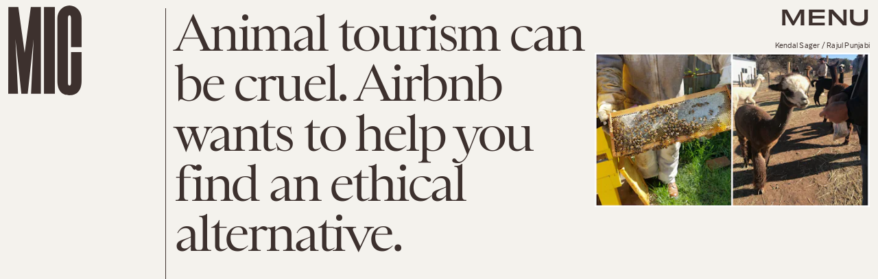

--- FILE ---
content_type: text/html; charset=utf-8
request_url: https://www.google.com/recaptcha/api2/aframe
body_size: 268
content:
<!DOCTYPE HTML><html><head><meta http-equiv="content-type" content="text/html; charset=UTF-8"></head><body><script nonce="BA-WpvAqEpH681taRFKxnQ">/** Anti-fraud and anti-abuse applications only. See google.com/recaptcha */ try{var clients={'sodar':'https://pagead2.googlesyndication.com/pagead/sodar?'};window.addEventListener("message",function(a){try{if(a.source===window.parent){var b=JSON.parse(a.data);var c=clients[b['id']];if(c){var d=document.createElement('img');d.src=c+b['params']+'&rc='+(localStorage.getItem("rc::a")?sessionStorage.getItem("rc::b"):"");window.document.body.appendChild(d);sessionStorage.setItem("rc::e",parseInt(sessionStorage.getItem("rc::e")||0)+1);localStorage.setItem("rc::h",'1769954218789');}}}catch(b){}});window.parent.postMessage("_grecaptcha_ready", "*");}catch(b){}</script></body></html>

--- FILE ---
content_type: application/javascript
request_url: https://cdn2.bustle.com/2026/mic/runtime-f75b7dfc8d.js
body_size: 2041
content:
(()=>{var e,r,s={},a={};function o(e){var r=a[e];if(void 0!==r)return r.exports;var t=a[e]={exports:{}};return s[e].call(t.exports,t,t.exports,o),t.exports}o.m=s,e=[],o.O=(r,s,a,t)=>{if(!s){var n=1/0;for(i=0;i<e.length;i++){for(var[s,a,t]=e[i],c=!0,d=0;d<s.length;d++)(!1&t||n>=t)&&Object.keys(o.O).every((e=>o.O[e](s[d])))?s.splice(d--,1):(c=!1,t<n&&(n=t));if(c){e.splice(i--,1);var l=a();void 0!==l&&(r=l)}}return r}t=t||0;for(var i=e.length;i>0&&e[i-1][2]>t;i--)e[i]=e[i-1];e[i]=[s,a,t]},o.n=e=>{var r=e&&e.__esModule?()=>e.default:()=>e;return o.d(r,{a:r}),r},o.d=(e,r)=>{for(var s in r)o.o(r,s)&&!o.o(e,s)&&Object.defineProperty(e,s,{enumerable:!0,get:r[s]})},o.f={},o.e=e=>Promise.all(Object.keys(o.f).reduce(((r,s)=>(o.f[s](e,r),r)),[])),o.u=e=>235===e?"AdConsole-ea6881661b.js":528===e?"Reels-ReelsFloating-9c4992c86b.js":270===e?"Reels-ReelsStack-21ad8f6e34.js":928===e?"prebid-light-b522794baa.js":827===e?"prebid-79c3d2273c.js":165===e?"HubPage-3cb791f8ba.js":775===e?"DiscoverPage-6ec0bde923.js":871===e?"AuthorPage-b2fbbbe952.js":472===e?"SlideshowPage-37cf8b1ca0.js":278===e?"MostWantedPage-9013a9e516.js":964===e?"CardPage-6e0e1dad3b.js":900===e?"FeatureCardPage-7f33ea1fdd.js":255===e?"ListiclePage-809327d5d5.js":213===e?"CardStoryPage-842ac0f2af.js":885===e?"CardStoryPageAmp-d1a5d502f5.js":518===e?"CardPreviewPage-471e8d7c6d.js":374===e?"SearchPage-5939dbcd64.js":303===e?"ReelsPage-fdc7202137.js":647===e?"mapboxGl-418825be09.js":void 0,o.miniCssF=e=>235===e?"AdConsole-8c605ea6f7.css":528===e?"Reels-ReelsFloating-aa598823d6.css":270===e?"Reels-ReelsStack-4ab0514a03.css":81===e?"commons-1-a54633e9f9.css":475===e?"commons-3-aac503a986.css":93===e?"commons-5-e084637b67.css":165===e?"HubPage-18a3c1e3ef.css":775===e?"DiscoverPage-cd155cfce2.css":871===e?"AuthorPage-de67ae1a78.css":249===e?"commons-9-88d3aeff4f.css":440===e?"commons-8-c744fcb1fd.css":890===e?"commons-2-68d3dad163.css":284===e?"commons-4-42c0571112.css":295===e?"commons-7-dc2863fa10.css":964===e?"CardPage-a575b84f65.css":817===e?"commons-12-4b82fdc828.css":626===e?"commons-11-9cc829ed8e.css":486===e?"commons-6-8e87665ad7.css":213===e?"CardStoryPage-5b2a6ecfbf.css":885===e?"CardStoryPageAmp-e207a6972b.css":859===e?"commons-10-e93796ba04.css":374===e?"SearchPage-7f1e9d9ad4.css":303===e?"ReelsPage-7728332d38.css":656===e?"commons-13-3f59b2dc19.css":void 0,o.o=(e,r)=>Object.prototype.hasOwnProperty.call(e,r),r={},o.l=(e,s,a,t)=>{if(r[e])r[e].push(s);else{var n,c;if(void 0!==a)for(var d=document.getElementsByTagName("script"),l=0;l<d.length;l++){var i=d[l];if(i.getAttribute("src")==e){n=i;break}}n||(c=!0,(n=document.createElement("script")).charset="utf-8",o.nc&&n.setAttribute("nonce",o.nc),n.src=e),r[e]=[s];var f=(s,a)=>{n.onerror=n.onload=null,clearTimeout(m);var o=r[e];if(delete r[e],n.parentNode&&n.parentNode.removeChild(n),o&&o.forEach((e=>e(a))),s)return s(a)},m=setTimeout(f.bind(null,void 0,{type:"timeout",target:n}),12e4);n.onerror=f.bind(null,n.onerror),n.onload=f.bind(null,n.onload),c&&document.head.appendChild(n)}},o.r=e=>{"undefined"!=typeof Symbol&&Symbol.toStringTag&&Object.defineProperty(e,Symbol.toStringTag,{value:"Module"}),Object.defineProperty(e,"__esModule",{value:!0})},o.p="https://cdn2.bustle.com/2026/mic/",(()=>{if("undefined"!=typeof document){var e={121:0};o.f.miniCss=(r,s)=>{e[r]?s.push(e[r]):0!==e[r]&&{81:1,93:1,165:1,213:1,235:1,249:1,270:1,284:1,295:1,303:1,374:1,440:1,475:1,486:1,528:1,626:1,656:1,775:1,817:1,859:1,871:1,885:1,890:1,964:1}[r]&&s.push(e[r]=(e=>new Promise(((r,s)=>{var a=o.miniCssF(e),t=o.p+a;if(((e,r)=>{for(var s=document.getElementsByTagName("link"),a=0;a<s.length;a++){var o=(n=s[a]).getAttribute("data-href")||n.getAttribute("href");if("stylesheet"===n.rel&&(o===e||o===r))return n}var t=document.getElementsByTagName("style");for(a=0;a<t.length;a++){var n;if((o=(n=t[a]).getAttribute("data-href"))===e||o===r)return n}})(a,t))return r();((e,r,s,a,t)=>{var n=document.createElement("link");n.rel="stylesheet",n.type="text/css",o.nc&&(n.nonce=o.nc),n.onerror=n.onload=s=>{if(n.onerror=n.onload=null,"load"===s.type)a();else{var o=s&&s.type,c=s&&s.target&&s.target.href||r,d=new Error("Loading CSS chunk "+e+" failed.\n("+o+": "+c+")");d.name="ChunkLoadError",d.code="CSS_CHUNK_LOAD_FAILED",d.type=o,d.request=c,n.parentNode&&n.parentNode.removeChild(n),t(d)}},n.href=r,document.head.appendChild(n)})(e,t,0,r,s)})))(r).then((()=>{e[r]=0}),(s=>{throw delete e[r],s})))}}})(),(()=>{var e={121:0};o.f.j=(r,s)=>{var a=o.o(e,r)?e[r]:void 0;if(0!==a)if(a)s.push(a[2]);else if(/^(2(49|84|95)|4(40|75|86)|8(1|17|59|90)|121|626|656|93)$/.test(r))e[r]=0;else{var t=new Promise(((s,o)=>a=e[r]=[s,o]));s.push(a[2]=t);var n=o.p+o.u(r),c=new Error;o.l(n,(s=>{if(o.o(e,r)&&(0!==(a=e[r])&&(e[r]=void 0),a)){var t=s&&("load"===s.type?"missing":s.type),n=s&&s.target&&s.target.src;c.message="Loading chunk "+r+" failed.\n("+t+": "+n+")",c.name="ChunkLoadError",c.type=t,c.request=n,a[1](c)}}),"chunk-"+r,r)}},o.O.j=r=>0===e[r];var r=(r,s)=>{var a,t,[n,c,d]=s,l=0;if(n.some((r=>0!==e[r]))){for(a in c)o.o(c,a)&&(o.m[a]=c[a]);if(d)var i=d(o)}for(r&&r(s);l<n.length;l++)t=n[l],o.o(e,t)&&e[t]&&e[t][0](),e[t]=0;return o.O(i)},s=globalThis.webpackChunk=globalThis.webpackChunk||[];s.forEach(r.bind(null,0)),s.push=r.bind(null,s.push.bind(s))})()})();